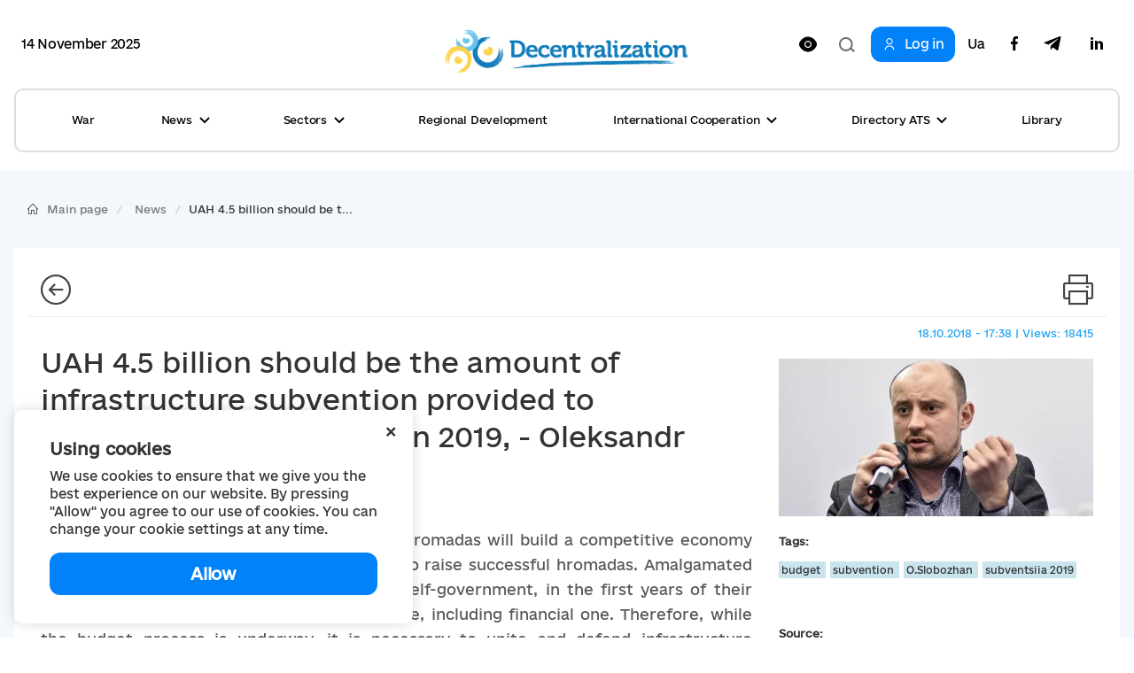

--- FILE ---
content_type: text/html; charset=utf-8
request_url: https://www.google.com/recaptcha/api2/aframe
body_size: -85
content:
<!DOCTYPE HTML><html><head><meta http-equiv="content-type" content="text/html; charset=UTF-8"></head><body><script nonce="ANxV_T1yU3kEAJ0_LpCmQA">/** Anti-fraud and anti-abuse applications only. See google.com/recaptcha */ try{var clients={'sodar':'https://pagead2.googlesyndication.com/pagead/sodar?'};window.addEventListener("message",function(a){try{if(a.source===window.parent){var b=JSON.parse(a.data);var c=clients[b['id']];if(c){var d=document.createElement('img');d.src=c+b['params']+'&rc='+(localStorage.getItem("rc::a")?sessionStorage.getItem("rc::b"):"");window.document.body.appendChild(d);sessionStorage.setItem("rc::e",parseInt(sessionStorage.getItem("rc::e")||0)+1);localStorage.setItem("rc::h",'1763134881460');}}}catch(b){}});window.parent.postMessage("_grecaptcha_ready", "*");}catch(b){}</script></body></html>